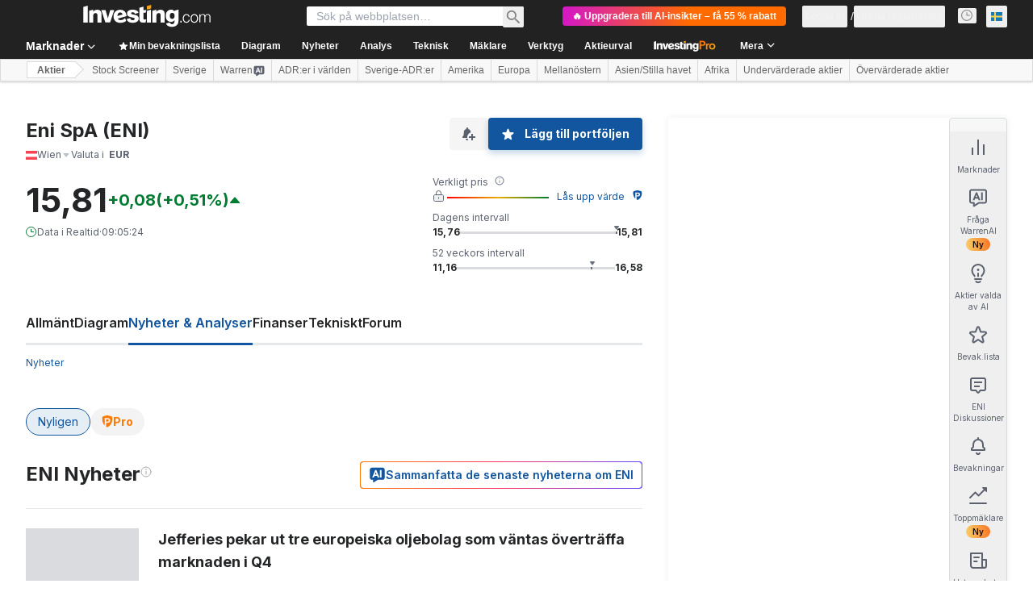

--- FILE ---
content_type: application/javascript
request_url: https://promos.investing.com/eu-a4flkt7l2b/z9gd/800129/se.investing.com/jsonp/z?cb=1764066967879&dre=l&callback=jQuery112404101963334979333_1764066967799&_=1764066967800
body_size: 1059
content:
jQuery112404101963334979333_1764066967799({"dre":"l","success":true,"response":"N4IgzgrgxlCmZhALgC4CcKwDQjQQwDsATZAdgBYBGAZgA4AmHFRJS0gNnIAZ32BOdrWrU-OAOawA9slBRJEAugCeAfTlFYyEAFUAyiBwBLAA5bKtAHSU-lK-T4WhBkHMWGCsRSoJ4AtpqQQADlJNBQACwACAEF.[base64].IAHhTjP7USKm9004ZZeFFSqXhZSDGu.DZVBhVBD8lZRB9cbynSAJIaNw6gkBxpLSerdFcIqCnggqBqW.LGL2RApqijLMqyMY0ngYj0rkIAEkAA__"});